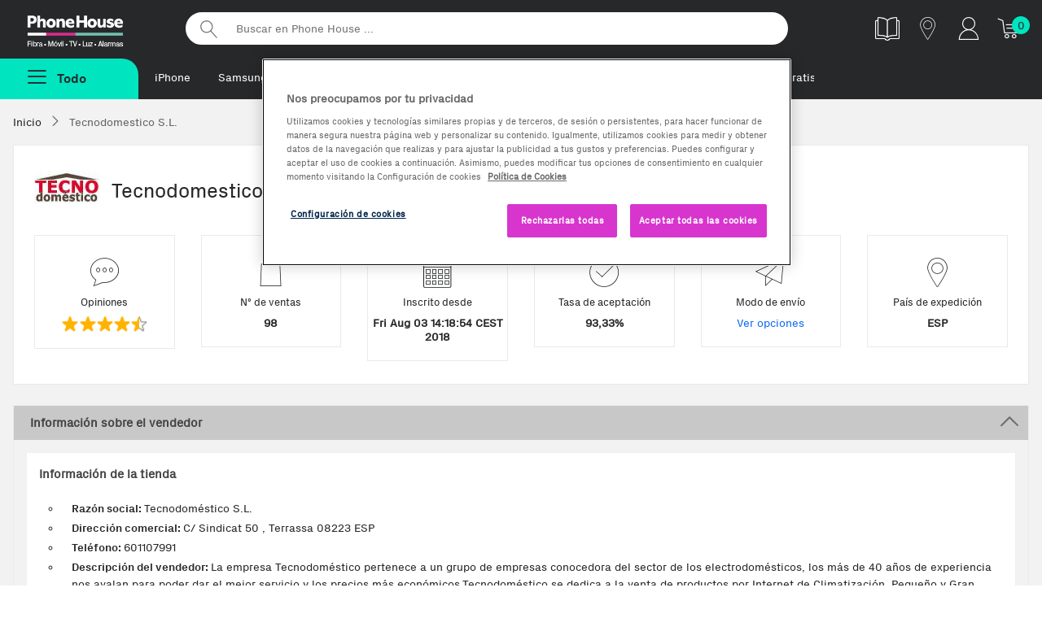

--- FILE ---
content_type: text/html;charset=UTF-8
request_url: https://www.phonehouse.es/vendedor.ajax?operation=loadEvaluations&shopId=2058&_=1768466123032
body_size: 319
content:
    vendedorPage.loadEvaluationsOk(6, 5);

--- FILE ---
content_type: text/html;charset=UTF-8
request_url: https://www.phonehouse.es/vendedor.ajax?operation=loadProducts&shopId=2058&isHome=true&_=1768466123033
body_size: 340
content:
    vendedorPage.loadProductsOk(0, !isHome ? 24 : 6, isHome);

--- FILE ---
content_type: text/html;charset=UTF-8
request_url: https://www.phonehouse.es/vendedor.ajax?operation=nextEvaluations&shopId=2058&offset=0&max=5&_=1768466123035
body_size: 1149
content:
    <div class="contenedor-opinion"><div class="row"><div class="col-lg-2 col-md-2 col-sm-12 col-xs-12 datos"><div class="icono-cliente"><span class="icon-icon-clientes"></span></div><div class="datos-cliente"><span>JOSE LUIS</span><span>Mon Nov 08 15:45:17 CET 2021</span></div><div class="total-estr"><span class="valoracion-estrellas-peq valoracion4" title="4"></span></div><span class="pico">&nbsp;</span></div><div class="col-lg-7 col-md-6 col-sm-12 col-xs-12 comentario"><p>Recibí la licuadora. En principio todo correcto, pero en la tapa transparente por donde se mete la fruta a licuar no lleva un anillo que hace de guía para el empujador negro.</p><span class="pico-dos">&nbsp;</span></div><div class="col-lg-3 col-md-4 col-sm-12 col-xs-12 valoraciones-mk valoracion-barras-teal"><div><span class="concepto">Tiempo del envío:</span><span class="valoracion valoracion5" title="5"></span></div><div><span class="concepto">Estado del embalaje:</span><span class="valoracion valoracion5" title="5"></span></div><div><span class="concepto">Estado del producto:</span><span class="valoracion valoracion4" title="4"></span></div><div><span class="concepto">Coincidencia del producto:</span><span class="valoracion valoracion5" title="5"></span></div></div></div></div><div class="contenedor-opinion"><div class="row"><div class="col-lg-2 col-md-2 col-sm-12 col-xs-12 datos"><div class="icono-cliente"><span class="icon-icon-clientes"></span></div><div class="datos-cliente"><span>Joanna</span><span>Thu Oct 22 12:01:26 CEST 2020</span></div><div class="total-estr"><span class="valoracion-estrellas-peq valoracion5" title="5"></span></div><span class="pico">&nbsp;</span></div><div class="col-lg-7 col-md-6 col-sm-12 col-xs-12 comentario"><p>Muy satisfecha con el trato y la rapidez lo recomiendo al 100 todas las dudas me las han resuelto sin problema mil gracias !!</p><span class="pico-dos">&nbsp;</span></div><div class="col-lg-3 col-md-4 col-sm-12 col-xs-12 valoraciones-mk valoracion-barras-teal"><div><span class="concepto">Tiempo del envío:</span><span class="valoracion valoracion5" title="5"></span></div><div><span class="concepto">Estado del embalaje:</span><span class="valoracion valoracion5" title="5"></span></div><div><span class="concepto">Estado del producto:</span><span class="valoracion valoracion5" title="5"></span></div><div><span class="concepto">Coincidencia del producto:</span><span class="valoracion valoracion5" title="5"></span></div></div></div></div><div class="contenedor-opinion"><div class="row"><div class="col-lg-2 col-md-2 col-sm-12 col-xs-12 datos"><div class="icono-cliente"><span class="icon-icon-clientes"></span></div><div class="datos-cliente"><span>Antonio</span><span>Fri Jul 31 00:14:24 CEST 2020</span></div><div class="total-estr"><span class="valoracion-estrellas-peq valoracion4" title="4"></span></div><span class="pico">&nbsp;</span></div><div class="col-lg-7 col-md-6 col-sm-12 col-xs-12 comentario"><p>todo muy bien, el estado del embalaje perfecto, el envío ha llegado antes de lo previsto. Solo añadir que el producto tiene un pequeño defecto de fabricación </p><span class="pico-dos">&nbsp;</span></div><div class="col-lg-3 col-md-4 col-sm-12 col-xs-12 valoraciones-mk valoracion-barras-teal"><div><span class="concepto">Tiempo del envío:</span><span class="valoracion valoracion5" title="5"></span></div><div><span class="concepto">Estado del embalaje:</span><span class="valoracion valoracion5" title="5"></span></div><div><span class="concepto">Estado del producto:</span><span class="valoracion valoracion4" title="4"></span></div><div><span class="concepto">Coincidencia del producto:</span><span class="valoracion valoracion5" title="5"></span></div></div></div></div><div class="contenedor-opinion"><div class="row"><div class="col-lg-2 col-md-2 col-sm-12 col-xs-12 datos"><div class="icono-cliente"><span class="icon-icon-clientes"></span></div><div class="datos-cliente"><span>Laura</span><span>Tue May 19 02:23:46 CEST 2020</span></div><div class="total-estr"><span class="valoracion-estrellas-peq valoracion5" title="5"></span></div><span class="pico">&nbsp;</span></div><div class="col-lg-7 col-md-6 col-sm-12 col-xs-12 comentario"><p>El proceso ha ido correctamente, sin problemas.</p><span class="pico-dos">&nbsp;</span></div><div class="col-lg-3 col-md-4 col-sm-12 col-xs-12 valoraciones-mk valoracion-barras-teal"><div><span class="concepto">Tiempo del envío:</span><span class="valoracion valoracion5" title="5"></span></div><div><span class="concepto">Estado del embalaje:</span><span class="valoracion valoracion5" title="5"></span></div><div><span class="concepto">Estado del producto:</span><span class="valoracion valoracion5" title="5"></span></div><div><span class="concepto">Coincidencia del producto:</span><span class="valoracion valoracion5" title="5"></span></div></div></div></div><div class="contenedor-opinion"><div class="row"><div class="col-lg-2 col-md-2 col-sm-12 col-xs-12 datos"><div class="icono-cliente"><span class="icon-icon-clientes"></span></div><div class="datos-cliente"><span>Manuel Jesús</span><span>Sat Sep 14 11:30:07 CEST 2019</span></div><div class="total-estr"><span class="valoracion-estrellas-peq valoracion3" title="3"></span></div><span class="pico">&nbsp;</span></div><div class="col-lg-7 col-md-6 col-sm-12 col-xs-12 comentario"><p>Me vino con defectos y tengo que proceder a la devolución</p><span class="pico-dos">&nbsp;</span></div><div class="col-lg-3 col-md-4 col-sm-12 col-xs-12 valoraciones-mk valoracion-barras-teal"><div><span class="concepto">Tiempo del envío:</span><span class="valoracion valoracion2" title="2"></span></div><div><span class="concepto">Estado del embalaje:</span><span class="valoracion valoracion4" title="4"></span></div><div><span class="concepto">Estado del producto:</span><span class="valoracion valoracion1" title="1"></span></div><div><span class="concepto">Coincidencia del producto:</span><span class="valoracion valoracion4" title="4"></span></div></div></div></div>

--- FILE ---
content_type: text/javascript
request_url: https://www.phonehouse.es/js/vendedor.js
body_size: 1006
content:

function VendedorPage()
{
}

VendedorPage.prototype.initialize = function()
{
	var shopId = $($('div[data-vendedor-page]')[0]).attr('data-shop-id');
	this.loadEvaluations(shopId);
	this.loadProducts(shopId, $('*[data-vendedor-home-page]').length > 0);
}

VendedorPage.prototype.ajax = function(parameters, callback)
{
	$.ajax(
	{
		url: '/vendedor.ajax', 
		cache: false,  
		data: parameters,
		success: function(result)
		{
			if(callback)
			{
				callback(result);
			}
		}
	});
}

VendedorPage.prototype.loadEvaluations = function(shopId)
{
	var self = this;
	self.shopId = shopId;
	this.ajax(
	{
		'operation': 'loadEvaluations',
		'shopId': self.shopId,
		'max': self.max
	},
	function(result)
	{
		eval(result);
	});
}

VendedorPage.prototype.loadEvaluationsOk = function(evaluationsTotalCount, max)
{
	var self = this;
	self.offset = 0;
	self.max = max;
	self.evaluationsTotalCount = evaluationsTotalCount;
	$('div[data-evaluations-more]').unbind('click').click(function()
	{
		self.nextEvaluations();
	});
	if(self.max > 0)
	{
		self.nextEvaluations();
	}
	if(evaluationsTotalCount == 0) 
	{
		$('section.bloque-opiniones').hide();
	}
}

VendedorPage.prototype.nextEvaluations = function()
{
	$('div[data-evaluations-more]').hide();
	$('div[data-evaluations-loading]').show();
	var self = this;
	this.ajax(
	{
		'operation': 'nextEvaluations',
		'shopId': self.shopId,
		'offset': self.offset,
		'max': self.max
	},
	function(result)
	{
		$('div[data-evaluations-loading]').hide();
		$('div[data-evaluations]').append(result);
		self.offset += self.max;
		if(self.offset < self.evaluationsTotalCount)
		{
			$('div[data-evaluations-more]').show();
		}
	});
}

VendedorPage.prototype.loadProducts = function(shopId, isHome)
{
	var self = this;
	self.shopIdProducts = shopId;
	this.ajax(
	{
		'operation': 'loadProducts',
		'shopId': self.shopIdProducts,
		'max': self.maxProducts,
		'isHome': isHome
	},
	function(result)
	{
		eval(result);
	});
}

VendedorPage.prototype.loadProductsOk = function(productsTotalCount, max, isHome)
{
	var self = this;
	self.offsetProducts = 0;
	self.maxProducts = max;
	self.productsTotalCount = productsTotalCount;
	if(!isHome)
	{
		$('div[data-products-more]').unbind('click').click(function()
		{
			self.nextProducts();
		});
	}
	if(self.maxProducts > 0)
	{
		self.nextProducts();
	}
	if(productsTotalCount == 0) 
	{
		$('section.bloque-productos').hide();
	}
}

VendedorPage.prototype.nextProducts = function()
{
	$('div[data-products-more]').hide();
	$('div[data-products-loading]').show();
	var self = this;
	this.ajax(
	{
		'operation': 'nextProducts',
		'shopId': self.shopIdProducts,
		'offset': self.offsetProducts,
		'max': self.maxProducts
	},
	function(result)
	{
		$('div[data-products-loading]').hide();
		$('div[data-products]').append(result);
		self.offsetProducts += self.maxProducts;
		if(self.offsetProducts < self.productsTotalCount)
		{
			$('div[data-products-more]').show();
		}
	});
}

var vendedorPage = $('div[data-vendedor-page]').length > 0 ? new VendedorPage() : null;


--- FILE ---
content_type: text/javascript
request_url: https://d2cmqkwo8rxlr9.cloudfront.net/descriptors/BK-156320460690-3.js?cac=20261158
body_size: 3971
content:
window["RMK-BK-156320460690-3"]={name:"Phone House descriptor 2025-04-23 14:20",bkNumber:"BK-156320460690-3",domain:".phonehouse.es",pages:[{url:"*",behaviors:[{type:"user_inspector",url:"https://www.phonehouse.es/mi-cuenta/mis-datos.html",context:"blueSuite.user_page",selector:".menu-cuenta > a[href*=logout]"},{type:"cart_inspector",url:"https://www.phonehouse.es/compra/carrito/ver.html",context:"blueSuite.cart_page",acceptor:function(){if(0<=window.location.pathname.indexOf("/compra/proceso-compra.html"))return!1;if(0<=window.location.pathname.indexOf("/compra/carrito/ver.html")){for(var e=0,t=B.R.SC.getElements(".cesta > .producto select"),n=0;n<t.length;++n)e+=parseInt(t[n].value);return B.R.CO.set("_bkrmk_qty",e,1/24),!1}return 0<=window.location.pathname.indexOf("/compra/gracias/gracias_ok")?(B.R.CO.set("_bkrmk_qty","0",1/24),!1):!(!B.R.UI.isRegistered()||!B.R.UI.getUser().email)&&(blueSuite.inspector_lookup=blueSuite.inspector_lookup||setInterval(function(){var e=B.R.CO.get("_bkrmk_qty")||"0",t=B.R.SC.getValue(".cart-products-count");e!=t&&0<parseInt(t)&&blueSuite.launcher.reload()},1e3),(B.R.CO.get("_bkrmk_qty")||"0")!=(e=B.R.SC.getValue("#dataBasketItemsSize"))&&0<parseInt(e)&&(B.R.CO.set("_bkrmk_qty",e,1/24),!0))}}],fields:[{entity:"session_checker",key:"session_not_started",type:"JS",selector:"!B.R.SE.isStarted()"},{entity:"session_checker",key:"cart_empty",type:"DOM",selector:"#dataBasketItemsSize",processor:function(e){return""+e.match(/\d+/)=="0"||0==e.length&&0==$(".cesta li").length}},{entity:"user",key:"currency",type:"DIRECT",value:"EUR"},{entity:"user",key:"language",type:"DIRECT",value:"ES"},{entity:"action",key:"name",type:"DOM",selector:".menu-cuenta > a:last-child",attribute:"href",processor:function(e){return 0<=e.indexOf("logout")?"logged_in":""}},{entity:"action",key:"name",type:"JS",selector:"B.R.UR.getQueryParam('utm_source')",processor:function(e){return"EMAIL_NEWSLETTER"==e.toUpperCase()?"logged_in":""}},{entity:"action",key:"name",type:"JS",selector:"B.R.CO.get('_bkuid')",processor:function(e){return 0<e.length?"logged_in":""}},{entity:"pageview",key:"name",type:"JS",selector:"this.page.name"},{entity:"pageview",key:"url",type:"JS",selector:"this.page.url",processor:function(e){return 0<=e.indexOf("//www.phonehouse.es/compra/proceso-compra.html")&&"none"==B.R.SC.getElement("#proceso-compra2-body > div:first-child").style.display&&(B.R.SC.getElements("input[name=shipping-email]").length?e+="?tipo_cliente=invitado":e+="?tipo_cliente=registrado"),e}},{entity:"user",key:"email",type:"DOM",selector:"strong[data-user-registration-email]",context:"blueSuite.user_page"},{entity:"user",key:"email",type:"DOM",selector:"footer input[name=newsletter-email-suscription]",event:["onkeyup","onchange"]},{entity:"cart",key:"name",type:"DOM",selector:".cesta > .producto",processor:function(e,t,n){return B.R.SC.getValue("a",n)||B.R.SC.getValue("h3",n)},context:"blueSuite.cart_page"},{entity:"cart",key:"description",type:"DOM",selector:".cesta > .producto",processor:function(e,t,n){var o=[],r=B.R.SC.getElement(".tarifas h5",n),a=B.R.SC.getElement(".promo",n),s=B.R.SC.getElement(".color-en-carrito span",n);return r&&o.push(B.R.SC.getElementValue(r)),a&&"none"!=a.style.display&&o.push(B.R.SC.getValue(".promocion > .expli",n)),s&&o.push(s.innerText),o.join("<br />")},context:"blueSuite.cart_page"},{entity:"cart",key:"image",type:"DOM",selector:".cesta > .producto",processor:function(e,t,n){return B.R.SC.getValue("img",n,"src")},context:"blueSuite.cart_page"},{entity:"cart",key:"price",type:"DOM",selector:".cesta > .producto",processor:function(e,t,n){var o=B.R.SC.getElements(".col3",n),n=B.R.SC.getElementValue(o[0]),o=B.R.SC.getValue(".precio-tachado",o[0]);return B.R.UT.clean(n.replace(o,""))},context:"blueSuite.cart_page"},{entity:"cart",key:"discount",type:"DOM",selector:".cesta > .producto",processor:function(e,t,n){n=B.R.SC.getElements(".col3",n),n=B.R.SC.getElementValue(n[0]).split(" ");return 1<n.length&&n[0].match(/\d/)&&n[1].match(/\d/)?"-"+(parseFloat(B.R.UT.fixNumber(n[0]))-parseFloat(B.R.UT.fixNumber(n[1]))).toFixed(2).replace(".",",")+decodeURIComponent("%E2%82%AC"):""},context:"blueSuite.cart_page"},{entity:"cart",key:"quantity",type:"DOM",selector:".cesta > .producto",processor:function(e,t,n){return B.R.SC.getValue("select > [selected]",n)},context:"blueSuite.cart_page"},{entity:"cart",key:"reference",type:"DOM",selector:".cesta > .producto",attribute:"id",processor:function(e,t,n){var o="";if(n.classList.contains("clase-seguro"))return"";if(e){o=e.match(/\d+/)[0];e=JSON.parse(B.R.CO.get("_bkrmk_prfs")||"{}");if(e[o])return e[o]}else var r=B.R.SC.getValue("select[name^=cesta-compra-producto]",n,"data-urlupdate"),o="_"+B.R.UR.getQueryParam("productaddmp",r);return o+="-"+(B.R.SC.getElement("select",n)?B.R.SC.getValue("select",n):"1"),(r=B.R.SC.getValue("a[data-mainmenusteps='changeTariff']",n,"data-mainmenusteps-changetariffurl"))&&(o+="-"+r.match(/tariffadviser-tariff=[^\?\&]+/)[0].split("=")[1]),B.R.SC.getElement(".especificaciones.tarifas",n)&&(o+="-"+B.R.SC.getValue(".operador > img",n,"alt").toUpperCase()),o},context:"blueSuite.cart_page"},{entity:"cart",key:"unique_id",type:"DOM",selector:".cesta > .producto",attribute:"id",processor:function(e,t,n){return reference=e?e.match(/\d+/)[0]:(n=B.R.SC.getValue("select[name^=cesta-compra-producto]",n,"data-urlupdate"),"_"+B.R.UR.getQueryParam("productaddmp",n)),reference},context:"blueSuite.cart_page"},{entity:"cart",key:"total",type:"DOM",selector:"#preciototal, .total strong.destacado",processor:function(e){return e.replace(/ /g,"").replace(/\n/g,"")},context:"blueSuite.cart_page"}]},{url:".phonehouse.es/compra/carrito/ver.html",behaviors:[{type:"goto_cart_url",cart_empty:function(){if(B.R.SC.getElement("#popup_modal_1")||((new B.R.PU).loader({content:"Estamos recuperando tu carrito. Disculpa la espera.",loader_color:"gray"}),B.R.SC.getElement("#popup_modal_1").style.zIndex=999,B.R.SC.getElement("#_bc_bd").style.zIndex=990,blueSuite.references=[]),0==blueSuite.references.length)for(var e=0;e<window["RMK-BK-156320460690-3"].pages.length;++e)if(0<=window["RMK-BK-156320460690-3"].pages[e].url.indexOf("/carrito/ver"))for(var t=0;t<window["RMK-BK-156320460690-3"].pages[e].fields.length;++t)"reference"==window["RMK-BK-156320460690-3"].pages[e].fields[t].key&&(blueSuite.references=window["RMK-BK-156320460690-3"].pages[e].fields[t].value||[]);return window["RMK-BK-156320460690-3"].pages[0].fields[1].value||0<blueSuite.references.length},cart_url:"//www.phonehouse.es/compra/carrito/ver.html?src=bk",add_to_cart_url:"//www.phonehouse.es/compra/{{reference}}",method:"GET",processor:function(e){if(1==e.split("-").length)e="carrito/ver.html?productsupdateinsurance="+e;else if(e.match(/^\d+$/))e="shoppingcartaddbasketgift.ajax?gift="+e;else if(0==e.indexOf("_"))e="carrito/ver.html?productaddmp="+e.slice(1);else{for(var t=e.split("-"),n=t[0],o=parseInt(t[1]),r=0;r<blueSuite.references.length;++r){if(blueSuite.references[r].match(/^\d+/)&&blueSuite.references[r].match(/^\d+/)[0]==n){o-=parseInt(blueSuite.references[r].split("-")[1]);break}if(o<=0)return""}t[1]=o,e="carrito/ver.html?productadd="+t.join("-")}return e}},{type:"onsite",key:"110623",acceptor:function(){var e=B.R.SC.getElements(".cesta > .producto").length,t=B.R.UI._get().registered;return 0<e&&!t}},{type:"reload",selector:"#lightbox2[style*=visible]",event:"onpresent"}],fields:[{entity:"productadd",type:"JS",selector:"B.R.UR.getQueryParam('productadd')",processor:function(e){var t;e&&(e.match(/^\d+-\d+$/)||((t=JSON.parse(B.R.CO.get("_bkrmk_prfs")||"{}"))[e.split("-")[0]]=e,B.R.CO.set("_bkrmk_prfs",JSON.stringify(t),365)))}},{entity:"productsupdate",type:"JS",selector:"B.R.UR.getQueryParam('productsupdate')",processor:function(e){if(e){for(var t=JSON.parse(B.R.CO.get("_bkrmk_prfs")||"{}"),n=Object.keys(t),o=0;o<n.length;++o){for(var r=B.R.SC.getValue(".cesta > .producto",null,"id"),a=!1,s=0;s<r.length;++s)r[o]==n[o]&&(a=!0);a||delete t[n[o]]}B.R.CO.set("_bkrmk_prfs",JSON.stringify(t),365)}}},{entity:"user",key:"email",type:"DOM",selector:"input[name='enviar-carrito-mail']",event:["onkeyup","onchange"]},{entity:"cart",key:"name",type:"DOM",selector:".cesta > .producto",processor:function(e,t,n){return B.R.SC.getElementValue(B.R.SC.getElement("a",n))||B.R.SC.getElementValue(B.R.SC.getElement("h3",n))}},{entity:"cart",key:"description",type:"DOM",selector:".cesta > .producto",processor:function(e,t,n){var o=[],r=B.R.SC.getElement(".tarifas h5",n),a=B.R.SC.getElement(".promo",n),s=B.R.SC.getElement(".color-en-carrito span",n);return r&&o.push(B.R.SC.getElementValue(r)),a&&"none"!=a.style.display&&o.push(B.R.SC.getValue(".promocion > .expli",n)),s&&o.push(s.innerText),o.join("<br />")}},{entity:"cart",key:"image",type:"DOM",selector:".cesta > .producto",processor:function(e,t,n){return B.R.SC.getElementValue(B.R.SC.getElement("img",n),"src").split("?")[0]}},{entity:"cart",key:"price",type:"DOM",selector:".cesta > .producto",processor:function(e,t,n){var o=B.R.SC.getElements(".col3",n),n=B.R.SC.getElementValue(o[0]),o=B.R.SC.getValue(".precio-tachado",o[0]);return B.R.UT.clean(n.replace(o,""))}},{entity:"cart",key:"discount",type:"DOM",selector:".cesta > .producto",processor:function(e,t,n){n=B.R.SC.getElements(".col3",n),n=B.R.SC.getElementValue(n[0]).split(" ");return 1<n.length&&n[0].match(/\d/)&&n[1].match(/\d/)?"-"+(parseFloat(B.R.UT.fixNumber(n[0]))-parseFloat(B.R.UT.fixNumber(n[1]))).toFixed(2).replace(".",",")+decodeURIComponent("%E2%82%AC"):""}},{entity:"cart",key:"quantity",type:"DOM",selector:".cesta > .producto",processor:function(e,t,n){return B.R.SC.getValue("select > [selected]",n)}},{entity:"cart",key:"reference",type:"DOM",selector:".cesta > .producto",attribute:"id",processor:function(e,t,n){var o="";if(n.classList.contains("clase-seguro"))return"";if(e){o=e.match(/\d+/)[0];var r=JSON.parse(B.R.CO.get("_bkrmk_prfs")||"{}");if(r[o])return r[o]}else var a=B.R.SC.getElementValue(B.R.SC.getElement("select[name^=cesta-compra-producto]",n),"data-urlupdate"),o="_"+B.R.UR.getQueryParam("productaddmp",a);o+="-"+(B.R.SC.getElement("select",n)?B.R.SC.getElement("select",n).value:"1");r=B.R.SC.getElement("a[data-mainmenusteps='changeTariff']",n);return r&&(o+="-"+(a=B.R.SC.getElementValue(r,"data-mainmenusteps-changetariffurl")).match(/tariffadviser-tariff=[^\?\&]+/)[0].split("=")[1]),B.R.SC.getElement(".especificaciones.tarifas",n)&&(o+="-"+B.R.SC.getValue(".operador > img",n,"alt").toUpperCase()),o}},{entity:"cart",key:"unique_id",type:"DOM",selector:".cesta > .producto",attribute:"id",processor:function(e,t,n){return reference=e?e.match(/\d+/)[0]:(n=B.R.SC.getElementValue(B.R.SC.getElement("select[name^=cesta-compra-producto]",n),"data-urlupdate"),"_"+B.R.UR.getQueryParam("productaddmp",n)),reference}},{entity:"cart",key:"total",type:"DOM",selector:"#preciototal, .total strong.destacado",processor:function(e){return e.replace(/ /g,"").replace(/\n/g,"")}},{entity:"payment",key:"step",type:"DOM",selector:".cesta > .producto",processor:function(e,t){return B.R.CO.exists("_bk_cp_excluded")?"99":!t||B.R.CO.exists("_bk_avoidSteps")?"":B.R.SC.getElement(".tabs-carrito .cuotas")?"1":"0"}},{entity:"goto_cart_reload",type:"JS",selector:function(){B.R.UR.getQueryParam("prf")&&B.R.SC.getElement(".cesta > .producto")&&0==blueSuite.references.length&&blueSuite.launcher.reload()}}]},{url:".phonehouse.es/compra/proceso-compra.html",behaviors:[{type:"reload",selector:"form[action*=registroDeUsuario] input[name=email]",event:"onchange"},{type:"reload",selector:"#lightbox2 input[name=email]",event:"onpresent"},{type:"reload",selector:".contenedor-principal-carrito.proceso-compra2:not([style*=none])",event:"onpresent"},{type:"reload",selector:"#proceso-compra-2-contrato-y-domiciliacion-1-de-3 input[name=email]",event:"onchange"},{type:"reload",selector:"input[name=other-email]",event:"onchange"},{type:"reload",selector:"input[name=shipping-email]",event:"onchange"},{type:"reload",selector:"[name=shipping-postalCode]",event:"onchange"},{type:"cart_inspector",url:"https://www.phonehouse.es/compra/carrito/ver.html",context:"blueSuite.cart_page"}],fields:[{entity:"action",key:"name",type:"DOM",selector:".contenedor-principal-carrito.proceso-compra2:not([style*=none])",processor:function(e){return e?"start_checkout":""}},{entity:"action",key:"name",type:"DOM",selector:".proceso-compra2[data-proceso-compra2]:not([style*=none])",processor:function(e){return 0<e.length?"logged_in":""}},{entity:"resume_cart_interceptor",type:"JS",selector:function(){blueSuite.displayedCart=blueSuite.displayedCart||B.R.SC.getElement(".proceso-compra2[data-proceso-compra2]").style.display,blueSuite.waitReload=blueSuite.waitReload||setInterval(function(){var e=B.R.SC.getElement(".proceso-compra2[data-proceso-compra2]").style.display;blueSuite.displayedCart!=e&&(blueSuite.displayedCart=e,blueSuite.launcher.reload())},500)}},{entity:"user",key:"email",type:"DOM",selector:"form[action*=LoginAction] input[name=email]",event:["onkeyup","onchange"]},{entity:"user",key:"email",type:"DOM",selector:"#lightbox2 input[name=email]",event:["onkeyup","onchange"]},{entity:"user",key:"first_name",type:"DOM",selector:"form[action*=registroDeUsuario] input[name=name]",event:["onload","onchange"]},{entity:"user",key:"last_name",type:"DOM",selector:"form[action*=registroDeUsuario] input[name=lastName]",event:["onload","onchange"]},{entity:"user",key:"email",type:"DOM",selector:"form[action*=registroDeUsuario] input[name=email]",event:["onload","onkeyup","onchange"]},{entity:"user",key:"first_name",type:"DOM",selector:"#proceso-compra-2-contrato-y-domiciliacion-1-de-3 input[name=name]",event:["onload","onchange"]},{entity:"user",key:"last_name",type:"DOM",selector:"#proceso-compra-2-contrato-y-domiciliacion-1-de-3 input[name=lastName]",event:["onload","onchange"]},{entity:"user",key:"phone",type:"DOM",selector:"#proceso-compra-2-contrato-y-domiciliacion-1-de-3 input[name=phone]",event:["onload","onchange"]},{entity:"user",key:"email",type:"DOM",selector:"#proceso-compra-2-contrato-y-domiciliacion-1-de-3 input[name=email]",event:["onload","onkeyup","onchange"]},{entity:"set_bk_method_tag",type:"DOM",selector:"input[name=forma-pago]",processor:function(e,t,n){n.parentElement.setAttribute("bk_method_tag",e)}},{entity:"user",key:"first_name",type:"DOM",selector:"input[name='store-other-name']",event:["onload","onchange"]},{entity:"user",key:"last_name",type:"DOM",selector:"input[name='store-other-lastname']",event:["onload","onchange"]},{entity:"user",key:"phone",type:"DOM",selector:"input[name='other-phone']",event:["onload","onchange"]},{entity:"payment",key:"method",type:"DOM",selector:"input[name=forma-pago]:checked",mapping_value:{PTV:"IMMEDIATE",PPL:"IMMEDIATE",PTE:"DEFERRED",ZCO:"IMMEDIATE"}},{entity:"payment",key:"method",type:"DOM",selector:"[bk_method_tag=PTV]",value:"IMMEDIATE",event:"onclick"},{entity:"payment",key:"method",type:"DOM",selector:"[bk_method_tag=PPL]",value:"IMMEDIATE",event:"onclick"},{entity:"payment",key:"method",type:"DOM",selector:"[bk_method_tag=PTE]",value:"DEFERRED",event:"onclick"},{entity:"payment",key:"total",type:"DOM",selector:".total.fila > .valor",processor:function(e){return 0==parseFloat(e.replace(",","."))?"":e}},{entity:"user",key:"first_name",type:"DOM",selector:"input[name=store-other-name]",event:["onload","onchange"]},{entity:"user",key:"last_name",type:"DOM",selector:"input[name=store-other-lastname]",event:["onload","onchange"]},{entity:"user",key:"phone",type:"DOM",selector:"input[name=other-phone]",event:["onload","onchange"]},{entity:"user",key:"email",type:"DOM",selector:"input[name=other-email]",event:["onload","onkeyup","onchange"]},{entity:"user",key:"first_name",type:"DOM",selector:"input[name=shipping-name]",event:["onload","onchange"]},{entity:"user",key:"last_name",type:"DOM",selector:"input[name=shipping-lastname]",event:["onload","onchange"]},{entity:"user",key:"phone",type:"DOM",selector:"input[name=shipping-phone]",event:["onload","onchange"]},{entity:"user",key:"email",type:"DOM",selector:"input[name=shipping-email]",event:["onload","onkeyup","onchange"]},{entity:"payment",key:"step",type:"JS",selector:function(){if(B.R.SC.getElement("[name=shipping-postalCode]").value.startsWith("35")||B.R.SC.getElement("[name=shipping-postalCode]").value.startsWith("38"))return B.R.CO.set("_bk_cp_excluded"),"99"}}]},{url:".phonehouse.es/mi-cuenta/acceder.html",behaviors:[{type:"reload",selector:"#lightbox-recuperar-password"}],fields:[{entity:"user",key:"email",type:"DOM",selector:"input[name='username']",event:["onkeyup","onchange"]},{entity:"user",key:"email",type:"DOM",selector:"input[name='recuperar-password-mail']",event:["onkeyup","onchange"]}]},{url:[".phonehouse.es/mi-cuenta/registrarme.html",".phonehouse.es/registro/registrarme.html"],behaviors:[{type:"reload",selector:"input[name='email']",event:"onchange"}],fields:[{entity:"user",key:"first_name",type:"DOM",selector:"input[name='nombre']",event:["onload","onchange"]},{entity:"user",key:"email",type:"DOM",selector:"input[name='email']",event:["onkeyup","onload"]}]},{url:".phonehouse.es/mi-cuenta/mis-datos-modificar.html",fields:[{entity:"user",key:"first_name",type:"DOM",selector:"input[name='name']",event:["onload","onchange"]},{entity:"user",key:"phone",type:"DOM",selector:"input[name='homePhone']",event:["onload","onchange"]},{entity:"user",key:"mobile",type:"DOM",selector:"input[name='mobilePhone']",event:["onload","onchange"]}]},{url:".phonehouse.es/mi-cuenta/mis-datos.html",behaviors:[{type:"reload",selector:"#section-mis-datos-modificar[style*=block]",event:"onpresent"}],fields:[{entity:"user",key:"email",type:"DOM",selector:"#tablist1-panel1 div.col-1 li:nth-child(4) > span, strong[data-user-registration-email]"},{entity:"user",key:"first_name",type:"DOM",selector:"input[name=name]",event:["onload","onchange"]},{entity:"user",key:"mobile",type:"DOM",selector:"input[name=mobilePhone], strong[data-user-registration-phone]",event:["onload","onchange"]},{entity:"user",key:"phone",type:"DOM",selector:"input[name=homePhone]",event:["onload","onchange"]}]},{url:".phonehouse.es/compra/gracias/gracias_ok",fields:[{entity:"action",key:"name",type:"DIRECT",value:"checkout_success"},{entity:"clar_prfs",type:"JS",selector:function(){B.R.CO.remove("_bkrmk_prfs")}}]},{url:".phonehouse.es/servicios/newsletter.html",fields:[{entity:"user",key:"email",type:"DOM",selector:"input[name='news-email']",event:["onload","onkeyup","onchange"]},{entity:"user",key:"first_name",type:"DOM",selector:"input[name='news-nombre']",event:["onload","onchange"]},{entity:"user",key:"phone",type:"DOM",selector:"input[name='news-telefono']",event:["onload","onchange"]},{entity:"action",key:"name",type:"DOM",selector:".form-news .ok-mensaje-enviado strong",processor:function(e,t){return t&&-1!=e.indexOf("¡Gracias!")?"logged_in":""}}]},{url:"/ofertas.html",fields:[{entity:"user",key:"email",type:"DOM",selector:".news #mail",event:["onkeyup","onchange"]},{entity:"action",key:"name",type:"DOM",selector:".news .mensaje-gracias-blanco",processor:function(e,t){return t?"logged_in":""}}]},{url:".phonehouse.es/contacto.html",behaviors:[{type:"reload",selector:"input[name=mail]",event:"onchange"}],fields:[{entity:"user",key:"first_name",type:"DOM",selector:"input[name=nombre]",event:["onload","onchange"]},{entity:"user",key:"email",type:"DOM",selector:"input[name=mail]",event:["onkeyup","onload"]},{entity:"user",key:"phone",type:"DOM",selector:"input[name=phone]",event:["onload","onchange"]}]}]};

--- FILE ---
content_type: image/svg+xml
request_url: https://cdn.phonehouse.es/res_static/img/icons/arrow.svg
body_size: 93
content:
<?xml version="1.0" encoding="utf-8"?>
<svg xmlns="http://www.w3.org/2000/svg" xmlns:xlink="http://www.w3.org/1999/xlink" version="1.1" id="Capa_1" x="0px" y="0px" viewBox="0 0 50 50" style="enable-background:new 0 0 50 50;">
<style type="text/css">
	.st0{fill:#6E6E6E;}
</style>
<path class="st0" d="M26.1,37.6L26.1,37.6c0.2-0.1,0.3-0.3,0.4-0.5c0,0,0.1,0,0.1-0.1l18.9-18.9c0.8-0.8,0.8-2,0-2.8&#xD;&#xA;	c-0.8-0.8-2-0.8-2.8,0l-18,18L7.2,15.9c-0.8-0.8-2-0.8-2.8,0c-0.8,0.8-0.8,2,0,2.8l18.9,18.9C24.1,38.3,25.3,38.3,26.1,37.6z"/>
</svg>